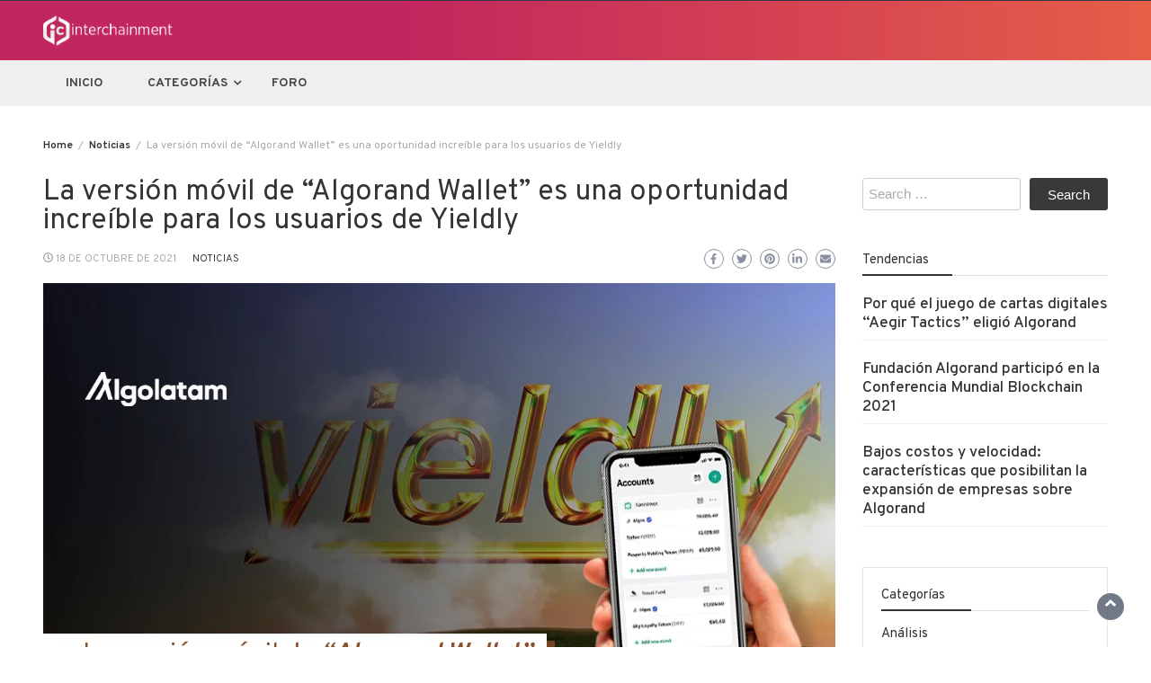

--- FILE ---
content_type: text/html; charset=UTF-8
request_url: https://www.interchainment.com/algorand-wallet-yieldly/
body_size: 25651
content:
<!DOCTYPE html>
<html lang="es" prefix="og: https://ogp.me/ns#">
<head>
	<meta charset="UTF-8"><link rel="preconnect" href="https://fonts.gstatic.com/" crossorigin />
	<meta name="viewport" content="width=device-width, initial-scale=1">
	<link rel="profile" href="http://gmpg.org/xfn/11">
			<link rel="pingback" href="https://www.interchainment.com/xmlrpc.php">
		
<!-- Optimización para motores de búsqueda de Rank Math -  https://rankmath.com/ -->
<title>Algorand Wallet es fantastica para los usuarios de Yieldly</title>
<meta name="description" content="Ahora puede disfrutar de la firma de transacciones móviles con las dApps de Yieldly, gracias a la última versión de Algorand Wallet que integra WalletConnect"/>
<meta name="robots" content="follow, index, max-snippet:-1, max-video-preview:-1, max-image-preview:large"/>
<link rel="canonical" href="https://www.interchainment.com/algorand-wallet-yieldly/" />
<meta property="og:locale" content="es_ES" />
<meta property="og:type" content="article" />
<meta property="og:title" content="Algorand Wallet es fantastica para los usuarios de Yieldly" />
<meta property="og:description" content="Ahora puede disfrutar de la firma de transacciones móviles con las dApps de Yieldly, gracias a la última versión de Algorand Wallet que integra WalletConnect" />
<meta property="og:url" content="https://www.interchainment.com/algorand-wallet-yieldly/" />
<meta property="og:site_name" content="Interchainment" />
<meta property="article:section" content="Noticias" />
<meta property="og:updated_time" content="2021-10-19T03:26:06-03:00" />
<meta property="og:image" content="https://www.interchainment.com/wp-content/uploads/2021/10/ID-241.jpg" />
<meta property="og:image:secure_url" content="https://www.interchainment.com/wp-content/uploads/2021/10/ID-241.jpg" />
<meta property="og:image:width" content="881" />
<meta property="og:image:height" content="587" />
<meta property="og:image:alt" content="algorand" />
<meta property="og:image:type" content="image/jpeg" />
<meta property="article:published_time" content="2021-10-18T20:54:40-03:00" />
<meta property="article:modified_time" content="2021-10-19T03:26:06-03:00" />
<meta name="twitter:card" content="summary_large_image" />
<meta name="twitter:title" content="Algorand Wallet es fantastica para los usuarios de Yieldly" />
<meta name="twitter:description" content="Ahora puede disfrutar de la firma de transacciones móviles con las dApps de Yieldly, gracias a la última versión de Algorand Wallet que integra WalletConnect" />
<meta name="twitter:image" content="https://www.interchainment.com/wp-content/uploads/2021/10/ID-241.jpg" />
<meta name="twitter:label1" content="Escrito por" />
<meta name="twitter:data1" content="Interchainment" />
<meta name="twitter:label2" content="Tiempo de lectura" />
<meta name="twitter:data2" content="1 minuto" />
<script type="application/ld+json" class="rank-math-schema">{"@context":"https://schema.org","@graph":[{"@type":["Organization","Person"],"@id":"https://www.interchainment.com/#person","name":"AlgoLatam","url":"https://www.algolatam.com","logo":{"@type":"ImageObject","@id":"https://www.interchainment.com/#logo","url":"https://www.interchainment.com/wp-content/uploads/2023/03/icm-v2-150x90.png","contentUrl":"https://www.interchainment.com/wp-content/uploads/2023/03/icm-v2-150x90.png","caption":"AlgoLatam","inLanguage":"es"},"image":{"@id":"https://www.interchainment.com/#logo"}},{"@type":"WebSite","@id":"https://www.interchainment.com/#website","url":"https://www.interchainment.com","name":"AlgoLatam","publisher":{"@id":"https://www.interchainment.com/#person"},"inLanguage":"es"},{"@type":"ImageObject","@id":"https://www.interchainment.com/wp-content/uploads/2021/10/ID-241.jpg","url":"https://www.interchainment.com/wp-content/uploads/2021/10/ID-241.jpg","width":"881","height":"587","inLanguage":"es"},{"@type":"WebPage","@id":"https://www.interchainment.com/algorand-wallet-yieldly/#webpage","url":"https://www.interchainment.com/algorand-wallet-yieldly/","name":"Algorand Wallet es fantastica para los usuarios de Yieldly","datePublished":"2021-10-18T20:54:40-03:00","dateModified":"2021-10-19T03:26:06-03:00","isPartOf":{"@id":"https://www.interchainment.com/#website"},"primaryImageOfPage":{"@id":"https://www.interchainment.com/wp-content/uploads/2021/10/ID-241.jpg"},"inLanguage":"es"},{"@type":"Person","@id":"https://www.interchainment.com/author/juan/","name":"Interchainment","url":"https://www.interchainment.com/author/juan/","image":{"@type":"ImageObject","@id":"https://www.interchainment.com/wp-content/litespeed/avatar/3f1bf07c88a2bfc0d24adbef78a59e0a.jpg?ver=1769455711","url":"https://www.interchainment.com/wp-content/litespeed/avatar/3f1bf07c88a2bfc0d24adbef78a59e0a.jpg?ver=1769455711","caption":"Interchainment","inLanguage":"es"},"sameAs":["http://algolatam.com"]},{"@type":"BlogPosting","headline":"Algorand Wallet es fantastica para los usuarios de Yieldly","keywords":"algorand","datePublished":"2021-10-18T20:54:40-03:00","dateModified":"2021-10-19T03:26:06-03:00","articleSection":"Noticias","author":{"@id":"https://www.interchainment.com/author/juan/","name":"Interchainment"},"publisher":{"@id":"https://www.interchainment.com/#person"},"description":"Ahora puede disfrutar de la firma de transacciones m\u00f3viles con las dApps de Yieldly, gracias a la \u00faltima versi\u00f3n de Algorand Wallet que integra WalletConnect","name":"Algorand Wallet es fantastica para los usuarios de Yieldly","@id":"https://www.interchainment.com/algorand-wallet-yieldly/#richSnippet","isPartOf":{"@id":"https://www.interchainment.com/algorand-wallet-yieldly/#webpage"},"image":{"@id":"https://www.interchainment.com/wp-content/uploads/2021/10/ID-241.jpg"},"inLanguage":"es","mainEntityOfPage":{"@id":"https://www.interchainment.com/algorand-wallet-yieldly/#webpage"}}]}</script>
<!-- /Plugin Rank Math WordPress SEO -->

<link rel='dns-prefetch' href='//fonts.googleapis.com' />
<link rel="alternate" type="application/rss+xml" title="Interchainment &raquo; Feed" href="https://www.interchainment.com/feed/" />
<link rel="alternate" type="application/rss+xml" title="Interchainment &raquo; Feed de los comentarios" href="https://www.interchainment.com/comments/feed/" />
<link rel="alternate" type="application/rss+xml" title="Interchainment &raquo; Comentario La versión móvil de “Algorand Wallet” es una oportunidad increíble para los usuarios de Yieldly del feed" href="https://www.interchainment.com/algorand-wallet-yieldly/feed/" />
<link rel="alternate" title="oEmbed (JSON)" type="application/json+oembed" href="https://www.interchainment.com/wp-json/oembed/1.0/embed?url=https%3A%2F%2Fwww.interchainment.com%2Falgorand-wallet-yieldly%2F" />
<link rel="alternate" title="oEmbed (XML)" type="text/xml+oembed" href="https://www.interchainment.com/wp-json/oembed/1.0/embed?url=https%3A%2F%2Fwww.interchainment.com%2Falgorand-wallet-yieldly%2F&#038;format=xml" />
<style id='wp-img-auto-sizes-contain-inline-css' type='text/css'>
img:is([sizes=auto i],[sizes^="auto," i]){contain-intrinsic-size:3000px 1500px}
/*# sourceURL=wp-img-auto-sizes-contain-inline-css */
</style>
<script>WebFontConfig={google:{families:["Overpass:200,300,400,500,600,700,800,900","Overpass:200,300,400,500,600,700,800,900","Muli:200,300,400,500,600,700,800,900","Overpass:200,300,400,500,600,700,800,900","Overlock:200,300,400,500,600,700,800,900","Overpass:200,300,400,500,600,700,800,900","Overlock:200,300,400,500,600,700,800,900","Overpass:200,300,400,500,600,700,800,900","Overpass:200,300,400,500,600,700,800,900","Overpass:200,300,400,500,600,700,800,900&display=swap"]}};if ( typeof WebFont === "object" && typeof WebFont.load === "function" ) { WebFont.load( WebFontConfig ); }</script><script data-optimized="1" src="https://www.interchainment.com/wp-content/plugins/litespeed-cache/assets/js/webfontloader.min.js"></script>
<link rel='stylesheet' id='wp-block-library-css' href='https://www.interchainment.com/wp-includes/css/dist/block-library/style.min.css?ver=6.9' type='text/css' media='all' />
<style id='wp-block-library-theme-inline-css' type='text/css'>
.wp-block-audio :where(figcaption){color:#555;font-size:13px;text-align:center}.is-dark-theme .wp-block-audio :where(figcaption){color:#ffffffa6}.wp-block-audio{margin:0 0 1em}.wp-block-code{border:1px solid #ccc;border-radius:4px;font-family:Menlo,Consolas,monaco,monospace;padding:.8em 1em}.wp-block-embed :where(figcaption){color:#555;font-size:13px;text-align:center}.is-dark-theme .wp-block-embed :where(figcaption){color:#ffffffa6}.wp-block-embed{margin:0 0 1em}.blocks-gallery-caption{color:#555;font-size:13px;text-align:center}.is-dark-theme .blocks-gallery-caption{color:#ffffffa6}:root :where(.wp-block-image figcaption){color:#555;font-size:13px;text-align:center}.is-dark-theme :root :where(.wp-block-image figcaption){color:#ffffffa6}.wp-block-image{margin:0 0 1em}.wp-block-pullquote{border-bottom:4px solid;border-top:4px solid;color:currentColor;margin-bottom:1.75em}.wp-block-pullquote :where(cite),.wp-block-pullquote :where(footer),.wp-block-pullquote__citation{color:currentColor;font-size:.8125em;font-style:normal;text-transform:uppercase}.wp-block-quote{border-left:.25em solid;margin:0 0 1.75em;padding-left:1em}.wp-block-quote cite,.wp-block-quote footer{color:currentColor;font-size:.8125em;font-style:normal;position:relative}.wp-block-quote:where(.has-text-align-right){border-left:none;border-right:.25em solid;padding-left:0;padding-right:1em}.wp-block-quote:where(.has-text-align-center){border:none;padding-left:0}.wp-block-quote.is-large,.wp-block-quote.is-style-large,.wp-block-quote:where(.is-style-plain){border:none}.wp-block-search .wp-block-search__label{font-weight:700}.wp-block-search__button{border:1px solid #ccc;padding:.375em .625em}:where(.wp-block-group.has-background){padding:1.25em 2.375em}.wp-block-separator.has-css-opacity{opacity:.4}.wp-block-separator{border:none;border-bottom:2px solid;margin-left:auto;margin-right:auto}.wp-block-separator.has-alpha-channel-opacity{opacity:1}.wp-block-separator:not(.is-style-wide):not(.is-style-dots){width:100px}.wp-block-separator.has-background:not(.is-style-dots){border-bottom:none;height:1px}.wp-block-separator.has-background:not(.is-style-wide):not(.is-style-dots){height:2px}.wp-block-table{margin:0 0 1em}.wp-block-table td,.wp-block-table th{word-break:normal}.wp-block-table :where(figcaption){color:#555;font-size:13px;text-align:center}.is-dark-theme .wp-block-table :where(figcaption){color:#ffffffa6}.wp-block-video :where(figcaption){color:#555;font-size:13px;text-align:center}.is-dark-theme .wp-block-video :where(figcaption){color:#ffffffa6}.wp-block-video{margin:0 0 1em}:root :where(.wp-block-template-part.has-background){margin-bottom:0;margin-top:0;padding:1.25em 2.375em}
/*# sourceURL=/wp-includes/css/dist/block-library/theme.min.css */
</style>
<style id='classic-theme-styles-inline-css' type='text/css'>
/*! This file is auto-generated */
.wp-block-button__link{color:#fff;background-color:#32373c;border-radius:9999px;box-shadow:none;text-decoration:none;padding:calc(.667em + 2px) calc(1.333em + 2px);font-size:1.125em}.wp-block-file__button{background:#32373c;color:#fff;text-decoration:none}
/*# sourceURL=/wp-includes/css/classic-themes.min.css */
</style>
<style id='global-styles-inline-css' type='text/css'>
:root{--wp--preset--aspect-ratio--square: 1;--wp--preset--aspect-ratio--4-3: 4/3;--wp--preset--aspect-ratio--3-4: 3/4;--wp--preset--aspect-ratio--3-2: 3/2;--wp--preset--aspect-ratio--2-3: 2/3;--wp--preset--aspect-ratio--16-9: 16/9;--wp--preset--aspect-ratio--9-16: 9/16;--wp--preset--color--black: #000000;--wp--preset--color--cyan-bluish-gray: #abb8c3;--wp--preset--color--white: #ffffff;--wp--preset--color--pale-pink: #f78da7;--wp--preset--color--vivid-red: #cf2e2e;--wp--preset--color--luminous-vivid-orange: #ff6900;--wp--preset--color--luminous-vivid-amber: #fcb900;--wp--preset--color--light-green-cyan: #7bdcb5;--wp--preset--color--vivid-green-cyan: #00d084;--wp--preset--color--pale-cyan-blue: #8ed1fc;--wp--preset--color--vivid-cyan-blue: #0693e3;--wp--preset--color--vivid-purple: #9b51e0;--wp--preset--gradient--vivid-cyan-blue-to-vivid-purple: linear-gradient(135deg,rgb(6,147,227) 0%,rgb(155,81,224) 100%);--wp--preset--gradient--light-green-cyan-to-vivid-green-cyan: linear-gradient(135deg,rgb(122,220,180) 0%,rgb(0,208,130) 100%);--wp--preset--gradient--luminous-vivid-amber-to-luminous-vivid-orange: linear-gradient(135deg,rgb(252,185,0) 0%,rgb(255,105,0) 100%);--wp--preset--gradient--luminous-vivid-orange-to-vivid-red: linear-gradient(135deg,rgb(255,105,0) 0%,rgb(207,46,46) 100%);--wp--preset--gradient--very-light-gray-to-cyan-bluish-gray: linear-gradient(135deg,rgb(238,238,238) 0%,rgb(169,184,195) 100%);--wp--preset--gradient--cool-to-warm-spectrum: linear-gradient(135deg,rgb(74,234,220) 0%,rgb(151,120,209) 20%,rgb(207,42,186) 40%,rgb(238,44,130) 60%,rgb(251,105,98) 80%,rgb(254,248,76) 100%);--wp--preset--gradient--blush-light-purple: linear-gradient(135deg,rgb(255,206,236) 0%,rgb(152,150,240) 100%);--wp--preset--gradient--blush-bordeaux: linear-gradient(135deg,rgb(254,205,165) 0%,rgb(254,45,45) 50%,rgb(107,0,62) 100%);--wp--preset--gradient--luminous-dusk: linear-gradient(135deg,rgb(255,203,112) 0%,rgb(199,81,192) 50%,rgb(65,88,208) 100%);--wp--preset--gradient--pale-ocean: linear-gradient(135deg,rgb(255,245,203) 0%,rgb(182,227,212) 50%,rgb(51,167,181) 100%);--wp--preset--gradient--electric-grass: linear-gradient(135deg,rgb(202,248,128) 0%,rgb(113,206,126) 100%);--wp--preset--gradient--midnight: linear-gradient(135deg,rgb(2,3,129) 0%,rgb(40,116,252) 100%);--wp--preset--font-size--small: 13px;--wp--preset--font-size--medium: 20px;--wp--preset--font-size--large: 36px;--wp--preset--font-size--x-large: 42px;--wp--preset--spacing--20: 0.44rem;--wp--preset--spacing--30: 0.67rem;--wp--preset--spacing--40: 1rem;--wp--preset--spacing--50: 1.5rem;--wp--preset--spacing--60: 2.25rem;--wp--preset--spacing--70: 3.38rem;--wp--preset--spacing--80: 5.06rem;--wp--preset--shadow--natural: 6px 6px 9px rgba(0, 0, 0, 0.2);--wp--preset--shadow--deep: 12px 12px 50px rgba(0, 0, 0, 0.4);--wp--preset--shadow--sharp: 6px 6px 0px rgba(0, 0, 0, 0.2);--wp--preset--shadow--outlined: 6px 6px 0px -3px rgb(255, 255, 255), 6px 6px rgb(0, 0, 0);--wp--preset--shadow--crisp: 6px 6px 0px rgb(0, 0, 0);}:where(.is-layout-flex){gap: 0.5em;}:where(.is-layout-grid){gap: 0.5em;}body .is-layout-flex{display: flex;}.is-layout-flex{flex-wrap: wrap;align-items: center;}.is-layout-flex > :is(*, div){margin: 0;}body .is-layout-grid{display: grid;}.is-layout-grid > :is(*, div){margin: 0;}:where(.wp-block-columns.is-layout-flex){gap: 2em;}:where(.wp-block-columns.is-layout-grid){gap: 2em;}:where(.wp-block-post-template.is-layout-flex){gap: 1.25em;}:where(.wp-block-post-template.is-layout-grid){gap: 1.25em;}.has-black-color{color: var(--wp--preset--color--black) !important;}.has-cyan-bluish-gray-color{color: var(--wp--preset--color--cyan-bluish-gray) !important;}.has-white-color{color: var(--wp--preset--color--white) !important;}.has-pale-pink-color{color: var(--wp--preset--color--pale-pink) !important;}.has-vivid-red-color{color: var(--wp--preset--color--vivid-red) !important;}.has-luminous-vivid-orange-color{color: var(--wp--preset--color--luminous-vivid-orange) !important;}.has-luminous-vivid-amber-color{color: var(--wp--preset--color--luminous-vivid-amber) !important;}.has-light-green-cyan-color{color: var(--wp--preset--color--light-green-cyan) !important;}.has-vivid-green-cyan-color{color: var(--wp--preset--color--vivid-green-cyan) !important;}.has-pale-cyan-blue-color{color: var(--wp--preset--color--pale-cyan-blue) !important;}.has-vivid-cyan-blue-color{color: var(--wp--preset--color--vivid-cyan-blue) !important;}.has-vivid-purple-color{color: var(--wp--preset--color--vivid-purple) !important;}.has-black-background-color{background-color: var(--wp--preset--color--black) !important;}.has-cyan-bluish-gray-background-color{background-color: var(--wp--preset--color--cyan-bluish-gray) !important;}.has-white-background-color{background-color: var(--wp--preset--color--white) !important;}.has-pale-pink-background-color{background-color: var(--wp--preset--color--pale-pink) !important;}.has-vivid-red-background-color{background-color: var(--wp--preset--color--vivid-red) !important;}.has-luminous-vivid-orange-background-color{background-color: var(--wp--preset--color--luminous-vivid-orange) !important;}.has-luminous-vivid-amber-background-color{background-color: var(--wp--preset--color--luminous-vivid-amber) !important;}.has-light-green-cyan-background-color{background-color: var(--wp--preset--color--light-green-cyan) !important;}.has-vivid-green-cyan-background-color{background-color: var(--wp--preset--color--vivid-green-cyan) !important;}.has-pale-cyan-blue-background-color{background-color: var(--wp--preset--color--pale-cyan-blue) !important;}.has-vivid-cyan-blue-background-color{background-color: var(--wp--preset--color--vivid-cyan-blue) !important;}.has-vivid-purple-background-color{background-color: var(--wp--preset--color--vivid-purple) !important;}.has-black-border-color{border-color: var(--wp--preset--color--black) !important;}.has-cyan-bluish-gray-border-color{border-color: var(--wp--preset--color--cyan-bluish-gray) !important;}.has-white-border-color{border-color: var(--wp--preset--color--white) !important;}.has-pale-pink-border-color{border-color: var(--wp--preset--color--pale-pink) !important;}.has-vivid-red-border-color{border-color: var(--wp--preset--color--vivid-red) !important;}.has-luminous-vivid-orange-border-color{border-color: var(--wp--preset--color--luminous-vivid-orange) !important;}.has-luminous-vivid-amber-border-color{border-color: var(--wp--preset--color--luminous-vivid-amber) !important;}.has-light-green-cyan-border-color{border-color: var(--wp--preset--color--light-green-cyan) !important;}.has-vivid-green-cyan-border-color{border-color: var(--wp--preset--color--vivid-green-cyan) !important;}.has-pale-cyan-blue-border-color{border-color: var(--wp--preset--color--pale-cyan-blue) !important;}.has-vivid-cyan-blue-border-color{border-color: var(--wp--preset--color--vivid-cyan-blue) !important;}.has-vivid-purple-border-color{border-color: var(--wp--preset--color--vivid-purple) !important;}.has-vivid-cyan-blue-to-vivid-purple-gradient-background{background: var(--wp--preset--gradient--vivid-cyan-blue-to-vivid-purple) !important;}.has-light-green-cyan-to-vivid-green-cyan-gradient-background{background: var(--wp--preset--gradient--light-green-cyan-to-vivid-green-cyan) !important;}.has-luminous-vivid-amber-to-luminous-vivid-orange-gradient-background{background: var(--wp--preset--gradient--luminous-vivid-amber-to-luminous-vivid-orange) !important;}.has-luminous-vivid-orange-to-vivid-red-gradient-background{background: var(--wp--preset--gradient--luminous-vivid-orange-to-vivid-red) !important;}.has-very-light-gray-to-cyan-bluish-gray-gradient-background{background: var(--wp--preset--gradient--very-light-gray-to-cyan-bluish-gray) !important;}.has-cool-to-warm-spectrum-gradient-background{background: var(--wp--preset--gradient--cool-to-warm-spectrum) !important;}.has-blush-light-purple-gradient-background{background: var(--wp--preset--gradient--blush-light-purple) !important;}.has-blush-bordeaux-gradient-background{background: var(--wp--preset--gradient--blush-bordeaux) !important;}.has-luminous-dusk-gradient-background{background: var(--wp--preset--gradient--luminous-dusk) !important;}.has-pale-ocean-gradient-background{background: var(--wp--preset--gradient--pale-ocean) !important;}.has-electric-grass-gradient-background{background: var(--wp--preset--gradient--electric-grass) !important;}.has-midnight-gradient-background{background: var(--wp--preset--gradient--midnight) !important;}.has-small-font-size{font-size: var(--wp--preset--font-size--small) !important;}.has-medium-font-size{font-size: var(--wp--preset--font-size--medium) !important;}.has-large-font-size{font-size: var(--wp--preset--font-size--large) !important;}.has-x-large-font-size{font-size: var(--wp--preset--font-size--x-large) !important;}
:where(.wp-block-post-template.is-layout-flex){gap: 1.25em;}:where(.wp-block-post-template.is-layout-grid){gap: 1.25em;}
:where(.wp-block-term-template.is-layout-flex){gap: 1.25em;}:where(.wp-block-term-template.is-layout-grid){gap: 1.25em;}
:where(.wp-block-columns.is-layout-flex){gap: 2em;}:where(.wp-block-columns.is-layout-grid){gap: 2em;}
:root :where(.wp-block-pullquote){font-size: 1.5em;line-height: 1.6;}
/*# sourceURL=global-styles-inline-css */
</style>
<link rel='stylesheet' id='font-awesome-css' href='https://www.interchainment.com/wp-content/plugins/elementor/assets/lib/font-awesome/css/font-awesome.min.css?ver=4.7.0' type='text/css' media='all' />
<link rel='stylesheet' id='blog-sidebar-widget-css' href='https://www.interchainment.com/wp-content/plugins/blog-sidebar-widget/public/css/blog-sidebar-widget-public.min.css?ver=1.0.5' type='text/css' media='all' />
<link rel='stylesheet' id='bootstrap-css' href='https://www.interchainment.com/wp-content/themes/wp-magazine/css/bootstrap.min.css?ver=3.3.6' type='text/css' media='all' />
<link rel='stylesheet' id='owl-css' href='https://www.interchainment.com/wp-content/themes/wp-magazine/css/owl.carousel.min.css?ver=2.2.1' type='text/css' media='all' />

<link rel='stylesheet' id='wp-magazine-style-css' href='https://www.interchainment.com/wp-content/themes/wp-magazine/style.css?ver=6.9' type='text/css' media='all' />
<style id='wp-magazine-style-inline-css' type='text/css'>
.detail-content h1{ font:500 32px/1em Overpass; }h1{ color:#333; }.detail-content h2{ font:400 28px/1em Overpass Mono; }h2{ color:#333; }.detail-content h3{ font:300 24px/1em Overpass Mono; }h3{ color:#333; }.detail-content h4{ font:200 21px/1em Overpass Mono; }h4{ color:#333; }.detail-content h5{ font:150 15px/1em Overpass Mono; }h5{ color:#333; }.detail-content h6{ font:100 12px/1em Overlock; }h6{ color:#333; }.featured-layout span.category.analisis a{ background-color: #26a69a; }.category-layout span.category.analisis a{ color: #26a69a; }.featured-layout span.category.casos-de-uso a{ background-color: #0277bd; }.category-layout span.category.casos-de-uso a{ color: #0277bd; }.featured-layout span.category.contratos-inteligentes a{ background-color: #880e4f; }.category-layout span.category.contratos-inteligentes a{ color: #880e4f; }.featured-layout span.category.defi a{ background-color: #f9a825; }.category-layout span.category.defi a{ color: #f9a825; }.featured-layout span.category.destacado a{ background-color: #e53935; }.category-layout span.category.destacado a{ color: #e53935; }.featured-layout span.category.english-articles a{ background-color: #aa00ff; }.category-layout span.category.english-articles a{ color: #aa00ff; }.featured-layout span.category.herramientas a{ background-color: #795548; }.category-layout span.category.herramientas a{ color: #795548; }.featured-layout span.category.noticias a{ background-color: #ab47bc; }.category-layout span.category.noticias a{ color: #ab47bc; }.featured-layout span.category.protocolo a{ background-color: #616161; }.category-layout span.category.protocolo a{ color: #616161; }.featured-layout span.category.recursos-dev a{ background-color: #304ffe; }.category-layout span.category.recursos-dev a{ color: #304ffe; }.featured-layout span.category.tutoriales a{ background-color: #333; }.category-layout span.category.tutoriales a{ color: #333; }



                :root {
                        --primary-color: #393939;
                        --secondary-color: #50596c;
                        --dark-color: #333;
                        --white-color: #fff;
                }


                body{ font: 400 15px/22px Overpass; color: #333; }
                body{ background-color: #fff; }

                article{ font: 300 18px/20px Overpass; color: #333; }

                div.container{ max-width: 1214px; }

                .featured-layout .news-snippet{border-radius: 7px;min-height:250px;}
                .news-snippet .featured-image img,.headline-wrapper .owl-carousel .owl-item img,.news-carousel-wrapper .owl-carousel .owl-item img,.news-snippet img,.category-blog-view-1 .category-blog-items:first-child,.banner-news-list img,.slider-banner-3 .banner-news-caption, .slider-banner-1 .banner-news-caption{border-radius: 7px;}



                header .logo img{ height: 36px; }
                .site-title a{ font-size: 18px; font-family: Muli; color: #fff;}
                header .logo .site-description{color: #fff;}
                .date-time{color: #fff;}

                .main-navigation{text-transform: none;}


                section.top-bar{padding: 15px 0;}

                section.top-bar:before {background: #ffffff; opacity: 0;}


                .category-news-title{ font-size: 14px; font-family: Overpass; line-height: 13px; font-weight: 500;}
                .category-news-title a{color: #999;}

                .featured-news-title{ font-size: 20px; font-family: Overpass; line-height: 18px; font-weight: 600;}
                .featured-news-title a{color: #fff;}


                .news-carousel-wrapper{ background: #ecfbff; }

                .home-pages{ background: #ecfbff; }

                .cta-block-wrapper{ background: #e3f3f0; }

                .blog-news-title{ font-size: 18px; font-family: Overlock; line-height: 22px; font-weight: 400;}
                .blog-news-title a{color: #7f0264;}

                .slider-news-title{ font-size: 14px; font-family: Overpass; line-height: 13px; font-weight: 500;}
                .slider-news-title a{color: #1e73be;}

                .headline-news-title{ font-size: 14px; font-family: Overpass; line-height: 16px; font-weight: 500;}
                .headline-news-title a{color: #7f0264;}
                .headline-ticker-wrapper .headline-heading{background-color: #50596c;}


                
               



                #primary-menu li a {color: #494949;}
                header .main-nav{background-color: #efefef;}
                .main-navigation ul ul.sub-menu{background-color: #efefef;}
                .main-navigation .nav-menu{background-color: #efefef;}
                #primary-menu li a{ font-size: 14px; font-family: Overpass; font-weight: 700;}
                footer.main{background-color: #ececec;}


                header .top-info.pri-bg-color{background-color: #353844;}

                


                

               
        
/*# sourceURL=wp-magazine-style-inline-css */
</style>
<link rel='stylesheet' id='wp-magazine-layout-css' href='https://www.interchainment.com/wp-content/themes/wp-magazine/css/layout.min.css?ver=6.9' type='text/css' media='all' />
<style id='wp-magazine-layout-inline-css' type='text/css'>
.detail-content h1{ font:500 32px/1em Overpass; }h1{ color:#333; }.detail-content h2{ font:400 28px/1em Overpass Mono; }h2{ color:#333; }.detail-content h3{ font:300 24px/1em Overpass Mono; }h3{ color:#333; }.detail-content h4{ font:200 21px/1em Overpass Mono; }h4{ color:#333; }.detail-content h5{ font:150 15px/1em Overpass Mono; }h5{ color:#333; }.detail-content h6{ font:100 12px/1em Overlock; }h6{ color:#333; }.featured-layout span.category.analisis a{ background-color: #26a69a; }.category-layout span.category.analisis a{ color: #26a69a; }.featured-layout span.category.casos-de-uso a{ background-color: #0277bd; }.category-layout span.category.casos-de-uso a{ color: #0277bd; }.featured-layout span.category.contratos-inteligentes a{ background-color: #880e4f; }.category-layout span.category.contratos-inteligentes a{ color: #880e4f; }.featured-layout span.category.defi a{ background-color: #f9a825; }.category-layout span.category.defi a{ color: #f9a825; }.featured-layout span.category.destacado a{ background-color: #e53935; }.category-layout span.category.destacado a{ color: #e53935; }.featured-layout span.category.english-articles a{ background-color: #aa00ff; }.category-layout span.category.english-articles a{ color: #aa00ff; }.featured-layout span.category.herramientas a{ background-color: #795548; }.category-layout span.category.herramientas a{ color: #795548; }.featured-layout span.category.noticias a{ background-color: #ab47bc; }.category-layout span.category.noticias a{ color: #ab47bc; }.featured-layout span.category.protocolo a{ background-color: #616161; }.category-layout span.category.protocolo a{ color: #616161; }.featured-layout span.category.recursos-dev a{ background-color: #304ffe; }.category-layout span.category.recursos-dev a{ color: #304ffe; }.featured-layout span.category.tutoriales a{ background-color: #333; }.category-layout span.category.tutoriales a{ color: #333; }



                :root {
                        --primary-color: #393939;
                        --secondary-color: #50596c;
                        --dark-color: #333;
                        --white-color: #fff;
                }


                body{ font: 400 15px/22px Overpass; color: #333; }
                body{ background-color: #fff; }

                article{ font: 300 18px/20px Overpass; color: #333; }

                div.container{ max-width: 1214px; }

                .featured-layout .news-snippet{border-radius: 7px;min-height:250px;}
                .news-snippet .featured-image img,.headline-wrapper .owl-carousel .owl-item img,.news-carousel-wrapper .owl-carousel .owl-item img,.news-snippet img,.category-blog-view-1 .category-blog-items:first-child,.banner-news-list img,.slider-banner-3 .banner-news-caption, .slider-banner-1 .banner-news-caption{border-radius: 7px;}



                header .logo img{ height: 36px; }
                .site-title a{ font-size: 18px; font-family: Muli; color: #fff;}
                header .logo .site-description{color: #fff;}
                .date-time{color: #fff;}

                .main-navigation{text-transform: none;}


                section.top-bar{padding: 15px 0;}

                section.top-bar:before {background: #ffffff; opacity: 0;}


                .category-news-title{ font-size: 14px; font-family: Overpass; line-height: 13px; font-weight: 500;}
                .category-news-title a{color: #999;}

                .featured-news-title{ font-size: 20px; font-family: Overpass; line-height: 18px; font-weight: 600;}
                .featured-news-title a{color: #fff;}


                .news-carousel-wrapper{ background: #ecfbff; }

                .home-pages{ background: #ecfbff; }

                .cta-block-wrapper{ background: #e3f3f0; }

                .blog-news-title{ font-size: 18px; font-family: Overlock; line-height: 22px; font-weight: 400;}
                .blog-news-title a{color: #7f0264;}

                .slider-news-title{ font-size: 14px; font-family: Overpass; line-height: 13px; font-weight: 500;}
                .slider-news-title a{color: #1e73be;}

                .headline-news-title{ font-size: 14px; font-family: Overpass; line-height: 16px; font-weight: 500;}
                .headline-news-title a{color: #7f0264;}
                .headline-ticker-wrapper .headline-heading{background-color: #50596c;}


                
               



                #primary-menu li a {color: #494949;}
                header .main-nav{background-color: #efefef;}
                .main-navigation ul ul.sub-menu{background-color: #efefef;}
                .main-navigation .nav-menu{background-color: #efefef;}
                #primary-menu li a{ font-size: 14px; font-family: Overpass; font-weight: 700;}
                footer.main{background-color: #ececec;}


                header .top-info.pri-bg-color{background-color: #353844;}

                


                

               
        
/*# sourceURL=wp-magazine-layout-inline-css */
</style>
<script type="text/javascript" src="https://www.interchainment.com/wp-includes/js/jquery/jquery.min.js?ver=3.7.1" id="jquery-core-js"></script>
<script type="text/javascript" src="https://www.interchainment.com/wp-includes/js/jquery/jquery-migrate.min.js?ver=3.4.1" id="jquery-migrate-js"></script>
<script type="text/javascript" id="wp_magazine_loadmore-js-extra">
/* <![CDATA[ */
var wp_magazine_loadmore_params = {"ajaxurl":"https://www.interchainment.com/wp-admin/admin-ajax.php","current_page":"1","max_page":"101","cat":"0"};
//# sourceURL=wp_magazine_loadmore-js-extra
/* ]]> */
</script>
<script type="text/javascript" src="https://www.interchainment.com/wp-content/themes/wp-magazine/js/loadmore.min.js?ver=6.9" id="wp_magazine_loadmore-js"></script>
<link rel="https://api.w.org/" href="https://www.interchainment.com/wp-json/" /><link rel="alternate" title="JSON" type="application/json" href="https://www.interchainment.com/wp-json/wp/v2/posts/3010" /><link rel="EditURI" type="application/rsd+xml" title="RSD" href="https://www.interchainment.com/xmlrpc.php?rsd" />
<meta name="generator" content="WordPress 6.9" />
<link rel='shortlink' href='https://www.interchainment.com/?p=3010' />

		<!-- GA Google Analytics @ https://m0n.co/ga -->
		<script async src="https://www.googletagmanager.com/gtag/js?id=G-EBGFFMVB3E"></script>
		<script>
			window.dataLayer = window.dataLayer || [];
			function gtag(){dataLayer.push(arguments);}
			gtag('js', new Date());
			gtag('config', 'G-EBGFFMVB3E');
		</script>

	<meta name="generator" content="Elementor 3.34.4; features: additional_custom_breakpoints; settings: css_print_method-external, google_font-enabled, font_display-auto">
			<style>
				.e-con.e-parent:nth-of-type(n+4):not(.e-lazyloaded):not(.e-no-lazyload),
				.e-con.e-parent:nth-of-type(n+4):not(.e-lazyloaded):not(.e-no-lazyload) * {
					background-image: none !important;
				}
				@media screen and (max-height: 1024px) {
					.e-con.e-parent:nth-of-type(n+3):not(.e-lazyloaded):not(.e-no-lazyload),
					.e-con.e-parent:nth-of-type(n+3):not(.e-lazyloaded):not(.e-no-lazyload) * {
						background-image: none !important;
					}
				}
				@media screen and (max-height: 640px) {
					.e-con.e-parent:nth-of-type(n+2):not(.e-lazyloaded):not(.e-no-lazyload),
					.e-con.e-parent:nth-of-type(n+2):not(.e-lazyloaded):not(.e-no-lazyload) * {
						background-image: none !important;
					}
				}
			</style>
			<link rel="icon" href="https://www.interchainment.com/wp-content/uploads/2023/03/cropped-inter_favicon-32x32.jpg" sizes="32x32" />
<link rel="icon" href="https://www.interchainment.com/wp-content/uploads/2023/03/cropped-inter_favicon-192x192.jpg" sizes="192x192" />
<link rel="apple-touch-icon" href="https://www.interchainment.com/wp-content/uploads/2023/03/cropped-inter_favicon-180x180.jpg" />
<meta name="msapplication-TileImage" content="https://www.interchainment.com/wp-content/uploads/2023/03/cropped-inter_favicon-270x270.jpg" />
		<style type="text/css" id="wp-custom-css">
			/*Color Buscador TOP*/

header .search-submit, .widget .profile-link, .woocommerce #respond input#submit.alt, .woocommerce a.button.alt, .woocommerce button.button.alt, .woocommerce input.button.alt, .woocommerce #respond input#submit, .woocommerce a.button, .woocommerce button.button, .woocommerce input.button, form#wte_enquiry_contact_form input#enquiry_submit_button, #blossomthemes-email-newsletter-626 input.subscribe-submit-626, .jetpack_subscription_widget, .widget_search .search-submit, .widget-instagram .owl-carousel .owl-nav .owl-prev, .widget-instagram .owl-carousel .owl-nav .owl-next, .widget_search input.search-submit {
    background-color: #F07A35;
}

/*Background Gradient Post Main*/

/*.featured-news-title {
    background-color: black;
}

.category-news-title, .blog-news-title, .featured-news-title {
    margin: 0% -4% 3% -4%;
    padding: 3%;
}*/

.featured-layout .news-snippet .summary {
background: linear-gradient(to bottom, #000, #545454);
opacity:0.90;
}

/*Menu*/

#primary-menu li a {

    text-transform: uppercase;
}

/*Header Gradient*/
section.top-bar {
    position: relative;
    background: linear-gradient(90deg, rgb(194, 38, 94) 35%, rgba(230,92,69,0.9864320728291317) 100%);
}

/*Tamaños H1, H2, H3...*/

.detail-content h1 {
    font: 400 32px/1em Overpass;
}

.detail-content h2 {
    font: 400 28px/1em Overpass;
}

.detail-content h3 {
    font: 300 24px/1em Overpass;
}

.detail-content h4 {
    font: 200 21px/1em Overpass;
}

.detail-content h5 {
    font: 100 19px/1em Overpass;
}

/*Menu Responsive*/

#nav-icon {
    color: #262620 !important;
}

/*Botón Buscar*/
.search-submit {
	background-color: #393939 !important;
}

/***Estilos Footer***/

/* color footer main */

footer.main{ 
	background:linear-gradient(90deg, rgb(194, 38, 94) 35%, rgba(230,92,69,0.9864320728291317) 100%);
	
}

/* colores copyright footer*/

/*background*/
.copyright {
	background: #353232;
}

/*Texto*/
.text-center {
	color : #fafafa;
}

/*** Ajustes margenes-texto, interlineado e items ***/

.post .single-post ul li, ol li {
	margin-bottom: 35px !important;
  line-height : 1.5em !important;
}

.single-post p{
	line-height : 1.5em;
}

.single-post h2 {
	margin-bottom: 28px !important; }

.single-post p { 
	margin-bottom: 35px !important; }


/**icono de navegacion menu movil**/

#nav-icon span {
	color: #fafafa;
	background: #000000;
	border: 0.01px solid;
}

/*cambiar texto a español boton "MAS PUBLICACIONES"*/

.loadmore {
  text-indent: -9999px ;
  line-height: 0 ;
}
.loadmore::after{
    content:"MAS PUBLICACIONES";
    text-indent: 0 ;
    display: block ;
    line-height: initial !important;
}

/* ESPACIO ENTRE FEATURED POSTS Y POSTS NORMALES */

.spacer {margin: 74px 0 10px 0;}
.blog .home-archive {padding-top: 20px;}




		</style>
		</head>
<body class="wp-singular post-template-default single single-post postid-3010 single-format-standard wp-custom-logo wp-embed-responsive wp-theme-wp-magazine group-blog elementor-default elementor-kit-327">

<a class="skip-link screen-reader-text" href="#content">Skip to content</a>



<header>
	
	<section class="top-info pri-bg-color">
		<div class="container">
			<div class="row">
				<!-- Brand and toggle get grouped for better mobile display -->	

				


				<div class="col-xs-5">

					
			</div>

					</div>
	</div>
</section>

<section class="top-bar">
	<div class="container">
		<div class="row top-head-2">
			<div class="col-sm-4 logo text-left">
				
				<a href="https://www.interchainment.com/" class="custom-logo-link" rel="home"><img data-lazyloaded="1" src="[data-uri]" width="365" height="90" data-src="https://www.interchainment.com/wp-content/uploads/2023/03/icm-v2.png.webp" class="custom-logo" alt="Noticias blockchain español" decoding="async" /><noscript><img width="365" height="90" src="https://www.interchainment.com/wp-content/uploads/2023/03/icm-v2.png.webp" class="custom-logo" alt="Noticias blockchain español" decoding="async" /></noscript></a>							</div>

					</div>
	</div> <!-- /.end of container -->
</section> <!-- /.end of section -->





<section  class="main-nav nav-two ">
	<div class="container">
		<nav id="site-navigation" class="main-navigation">
			<button class="menu-toggle" aria-controls="primary-menu" aria-expanded="false"><!-- Primary Menu -->
				<div id="nav-icon">
					<span></span>
					<span></span>
					<span></span>
					<span></span>
				</div>
			</button>
			<div class="menu-primary-container"><ul id="primary-menu" class="menu"><li id="menu-item-16" class="menu-item menu-item-type-custom menu-item-object-custom menu-item-16"><a href="https://www.algolatam.com/">Inicio</a></li>
<li id="menu-item-17" class="menu-item menu-item-type-custom menu-item-object-custom menu-item-has-children menu-item-17"><a href="#">Categorías</a>
<ul class="sub-menu">
	<li id="menu-item-18" class="menu-item menu-item-type-taxonomy menu-item-object-category menu-item-18"><a href="https://www.interchainment.com/category/analisis/">Análisis</a></li>
	<li id="menu-item-19" class="menu-item menu-item-type-taxonomy menu-item-object-category menu-item-19"><a href="https://www.interchainment.com/category/casos-de-uso/">Casos de Uso</a></li>
	<li id="menu-item-90" class="menu-item menu-item-type-taxonomy menu-item-object-category menu-item-90"><a href="https://www.interchainment.com/category/contratos-inteligentes/">Contratos Inteligentes</a></li>
	<li id="menu-item-20" class="menu-item menu-item-type-taxonomy menu-item-object-category menu-item-20"><a href="https://www.interchainment.com/category/defi/">DeFi</a></li>
	<li id="menu-item-5096" class="menu-item menu-item-type-taxonomy menu-item-object-category menu-item-5096"><a href="https://www.interchainment.com/category/english-articles/">English Articles</a></li>
	<li id="menu-item-21" class="menu-item menu-item-type-taxonomy menu-item-object-category menu-item-21"><a href="https://www.interchainment.com/category/herramientas/">Herramientas</a></li>
	<li id="menu-item-22" class="menu-item menu-item-type-taxonomy menu-item-object-category current-post-ancestor current-menu-parent current-post-parent menu-item-22"><a href="https://www.interchainment.com/category/noticias/">Noticias</a></li>
	<li id="menu-item-23" class="menu-item menu-item-type-taxonomy menu-item-object-category menu-item-23"><a href="https://www.interchainment.com/category/protocolo/">Protocolo</a></li>
	<li id="menu-item-24" class="menu-item menu-item-type-taxonomy menu-item-object-category menu-item-24"><a href="https://www.interchainment.com/category/recursos-dev/">Recursos Dev</a></li>
	<li id="menu-item-25" class="menu-item menu-item-type-taxonomy menu-item-object-category menu-item-25"><a href="https://www.interchainment.com/category/tutoriales/">Tutoriales</a></li>
</ul>
</li>
<li id="menu-item-575" class="menu-item menu-item-type-custom menu-item-object-custom menu-item-575"><a target="_blank" href="https://algolatam.com/foro/">FORO</a></li>
</ul></div>		</nav><!-- #site-navigation -->
	</div>
</section>

</header><div class="headline-ticker">
</div>

               
	<div class="breadcrumbs">
		<div class="container"><nav role="navigation" aria-label="Breadcrumbs" class="wp-magazine breadcrumbs" itemprop="breadcrumb"><h2 class="trail-browse"></h2><ul class="trail-items" itemscope itemtype="http://schema.org/BreadcrumbList"><meta name="numberOfItems" content="3" /><meta name="itemListOrder" content="Ascending" /><li itemprop="itemListElement" itemscope itemtype="http://schema.org/ListItem" class="trail-item trail-begin"><a href="https://www.interchainment.com/" rel="home" itemprop="item"><span itemprop="name">Home</span></a><meta itemprop="position" content="1" /></li><li itemprop="itemListElement" itemscope itemtype="http://schema.org/ListItem" class="trail-item"><a href="https://www.interchainment.com/category/noticias/" itemprop="item"><span itemprop="name">Noticias</span></a><meta itemprop="position" content="2" /></li><li itemprop="itemListElement" itemscope itemtype="http://schema.org/ListItem" class="trail-item trail-end"><span itemprop="item"><span itemprop="name">La versión móvil de “Algorand Wallet” es una oportunidad increíble para los usuarios de Yieldly</span></span><meta itemprop="position" content="3" /></li></ul></nav></div>
	</div>

<div id="heading">
  <div id="scroll_container">
    <div id="horizontal_scroll"></div>
  </div>
</div>
<div id="content" class="inside-page content-area">
  <div class="container">
    <div class="row"> 

      <div class="col-sm-9" id="main-content">


        <section class="page-section">
          <div class="detail-content">

                                
              

<h1 class="page-title">La versión móvil de “Algorand Wallet” es una oportunidad increíble para los usuarios de Yieldly</h1>


<!-- info-social-wrap -->
<div class="info-social-wrap">
<!-- info -->
                      <div class="info">
              <ul class="list-inline">


                
                                                    <li><i class="fa fa-clock-o"></i> <a href="https://www.interchainment.com/2021/10/18/">18 de octubre de 2021</a></li>
                
                                    <li>
                                                 <span class="category"><a href="https://www.interchainment.com/category/noticias/">Noticias</a></span>
                                            </li>
                
                                                                  

                                
              </ul>
            </div>
                    <!-- info -->

         <script type="text/javascript">
	var fb = '';
	var twitter = '';
	var pinterest = '';
	var linkedin = '';
</script>


	<div class="social-box">

					<a class="facebook-icon" href="https://www.facebook.com/sharer/sharer.php?u=https%3A%2F%2Fwww.interchainment.com%2Falgorand-wallet-yieldly%2F" onclick="return ! window.open( this.href, fb, 'width=500, height=500' )">
			    <i class="fa fa-facebook-f"></i>
			</a>
		
					<a class="twitter-icon" href="https://twitter.com/intent/tweet?text=La versión móvil de “Algorand Wallet” es una oportunidad increíble para los usuarios de Yieldly&amp;url=https%3A%2F%2Fwww.interchainment.com%2Falgorand-wallet-yieldly%2F&amp;via=AlgorandLatam" onclick="return ! window.open( this.href, twitter, 'width=500, height=500' )">
			   <i class="fa fa-twitter"></i>
			</a>
		
					<a class="pinterest-icon" href="http://pinterest.com/pin/create/button/?url=https%3A%2F%2Fwww.interchainment.com%2Falgorand-wallet-yieldly%2F&amp;media=https%3A%2F%2Fwww.interchainment.com%2Fwp-content%2Fuploads%2F2021%2F10%2FID-241.jpg&amp;description=La versión móvil de “Algorand Wallet” es una oportunidad increíble para los usuarios de Yieldly" onclick="return ! window.open( this.href, pinterest, 'width=500, height=500' )">
			    <i class="fa fa-pinterest"></i>
			</a>
		
					<a class="linkedin-icon" href="https://www.linkedin.com/shareArticle?mini=true&url=https%3A%2F%2Fwww.interchainment.com%2Falgorand-wallet-yieldly%2F&title=La versión móvil de “Algorand Wallet” es una oportunidad increíble para los usuarios de Yieldly" onclick="return ! window.open( this.href, linkedin, 'width=500, height=500' )">
			    <i class="fa fa-linkedin"></i>
			</a>
		
					<a class="mail-icon" href="mailto:?subject=La versión móvil de “Algorand Wallet” es una oportunidad increíble para los usuarios de Yieldly&body=La versión móvil de “Algorand Wallet” es una oportunidad increíble para los usuarios de Yieldly https%3A%2F%2Fwww.interchainment.com%2Falgorand-wallet-yieldly%2F" target="_blank">
			    <i class="fa fa-envelope"></i>
			</a>
		

	</div>

</div>
<!-- info-social-wrap -->

<div class="single-post">
        


 


  <div class="post-content">

        

    
              <figure class="feature-image">
          <img data-lazyloaded="1" src="[data-uri]" fetchpriority="high" width="881" height="587" data-src="https://www.interchainment.com/wp-content/uploads/2021/10/ID-241.jpg.webp" class="attachment-full size-full wp-post-image" alt="" decoding="async" data-srcset="https://www.interchainment.com/wp-content/uploads/2021/10/ID-241.jpg.webp 881w, https://www.interchainment.com/wp-content/uploads/2021/10/ID-241-450x300.jpg 450w, https://www.interchainment.com/wp-content/uploads/2021/10/ID-241-768x512.jpg.webp 768w" data-sizes="(max-width: 881px) 100vw, 881px" /><noscript><img fetchpriority="high" width="881" height="587" src="https://www.interchainment.com/wp-content/uploads/2021/10/ID-241.jpg.webp" class="attachment-full size-full wp-post-image" alt="" decoding="async" srcset="https://www.interchainment.com/wp-content/uploads/2021/10/ID-241.jpg.webp 881w, https://www.interchainment.com/wp-content/uploads/2021/10/ID-241-450x300.jpg 450w, https://www.interchainment.com/wp-content/uploads/2021/10/ID-241-768x512.jpg.webp 768w" sizes="(max-width: 881px) 100vw, 881px" /></noscript>        </figure>      
      
    
    <article>
      
<p>Aunque Algorand Wallet se lanzó el mes pasado, tuvimos que esperar con entusiasmo a que se activaran algunas funciones antes de que estuviera completamente operativa en nuestra plataforma DeFi, ¡qué es ahora!</p>



<div class="lwptoc lwptoc-baseItems lwptoc-light lwptoc-notInherit" data-smooth-scroll="1" data-smooth-scroll-offset="24"><div class="lwptoc_i">    <div class="lwptoc_header">
        <b class="lwptoc_title">Tabla de Contenidos</b>                    <span class="lwptoc_toggle">
                <a href="#" class="lwptoc_toggle_label" data-label="mostrar">ocultar</a>            </span>
            </div>
<div class="lwptoc_items lwptoc_items-visible">
    <div class="lwptoc_itemWrap"><div class="lwptoc_item">    <a href="#Tenemos_mas_actualizaciones_de_billetera">
                    <span class="lwptoc_item_number">1</span>
                <span class="lwptoc_item_label">¡Tenemos más actualizaciones de billetera!</span>
    </a>
    </div><div class="lwptoc_item">    <a href="#Mas_carteras_mas_opciones_mas_funcionalidades">
                    <span class="lwptoc_item_number">2</span>
                <span class="lwptoc_item_label">Más carteras, más opciones, más funcionalidades.</span>
    </a>
    </div></div></div>
</div></div><h2 class="wp-block-heading"><span id="Tenemos_mas_actualizaciones_de_billetera">¡Tenemos más actualizaciones de billetera!&nbsp;</span></h2>



<p><strong>Ahora puede disfrutar de la firma de transacciones móviles con las dApps de Yieldly. Esto es gracias a la última versión de Algorand Wallet, que hace que Yieldly y el gran ecosistema de Algorand sean más compatibles con dispositivos móviles que nunca.</strong></p>



<p>Anteriormente, la comunidad de Algorand (incluida Yieldly fam) solo podía acceder a las opciones de firma de escritorio. <strong>La reciente integración de Algorand Wallet con “WalletConnect” cambia a lo grande. WalletConnect es un protocolo de código abierto para vincular dApps a billeteras móviles, mediante escaneo de códigos QR o enlaces profundos.</strong> WalletConnect simplifica el uso de Algorand Wallet y la conexión. De esta manera, se facilita el proceso para que los propietarios de “Algorand Wallet” firmen transacciones de Yieldly con el dispositivo de su elección.</p>



<p>Nuestros desarrolladores principales han verificado la última funcionalidad de Algorand Wallet con la plataforma de Yieldly. Si bien Algorand Wallet es un proyecto de terceros, con gusto pasaremos cualquier pregunta sobre su funcionalidad al equipo de Algorand, para agilizar aún más la experiencia del usuario.&nbsp;&nbsp;</p>



<h2 class="wp-block-heading"><span id="Mas_carteras_mas_opciones_mas_funcionalidades">Más carteras, más opciones, más funcionalidades.</span></h2>



<p>Estamos entusiasmados con la creciente lista de billeteras compatibles con Yieldly. Esto <strong>brinda a nuestros usuarios un nivel de libertad mayor cuando se trata de controlar sus fondos y acceder a Yieldly. En términos generales, reduce la barrera de entrada a DeFi en Algorand.</strong> Una situación más que positiva ¡Está justo a tiempo para ingresar a los nuevos grupos de apuestas de Yieldly con SMILE, OPUL, XET y ARCC! </p>



<p><strong>Póngase cómodo, relájese y disfrute de una configuración sencilla y un acceso seguro a Yieldly.</strong></p>



<hr class="wp-block-separator is-style-wide">



<p>Este artículo ha sido escrito originalmente por Yieldly, publicado en <a href="https://yieldly.finance" rel="nofollow noopener" target="_blank">https://yieldly.finance</a> y traducido por <a href="https://www.algolatam.com/" rel="nofollow noopener" target="_blank">AlgoLatam</a>.</p>



<p>Original Article: <a href="https://yieldly.finance/algorand-wallet-mobile-first-release/" rel="nofollow noopener" target="_blank">https://yieldly.finance/algorand-wallet-mobile-first-release/</a></p>
      
           
    </article>
	  
	  
<div>
	  
 <body>
    <h3>Aviso de responsabilidad:</h3>
		
 <p>Este artículo no contiene consejos financieros, ni recomendaciones de inversión de ningún tipo. La información brindada se ofrece sólo con fines educativos y didácticos en cuanto a tecnología Web3 y análisis sobre sus casos de uso.
</p>  

<p> Las inversiones con criptomonedas, NFTs, tokens u otros activos digitales conllevan riesgos y no se encuentran regulados, por lo que los lectores deben realizar su propia investigación antes de tomar cualquier tipo de decisión bajo su entera responsabilidad, así como adaptarse y observar las diferentes regulaciones legales según su país de residencia.
</p>
      
 <script data-no-optimize="1">window.lazyLoadOptions=Object.assign({},{threshold:300},window.lazyLoadOptions||{});!function(t,e){"object"==typeof exports&&"undefined"!=typeof module?module.exports=e():"function"==typeof define&&define.amd?define(e):(t="undefined"!=typeof globalThis?globalThis:t||self).LazyLoad=e()}(this,function(){"use strict";function e(){return(e=Object.assign||function(t){for(var e=1;e<arguments.length;e++){var n,a=arguments[e];for(n in a)Object.prototype.hasOwnProperty.call(a,n)&&(t[n]=a[n])}return t}).apply(this,arguments)}function o(t){return e({},at,t)}function l(t,e){return t.getAttribute(gt+e)}function c(t){return l(t,vt)}function s(t,e){return function(t,e,n){e=gt+e;null!==n?t.setAttribute(e,n):t.removeAttribute(e)}(t,vt,e)}function i(t){return s(t,null),0}function r(t){return null===c(t)}function u(t){return c(t)===_t}function d(t,e,n,a){t&&(void 0===a?void 0===n?t(e):t(e,n):t(e,n,a))}function f(t,e){et?t.classList.add(e):t.className+=(t.className?" ":"")+e}function _(t,e){et?t.classList.remove(e):t.className=t.className.replace(new RegExp("(^|\\s+)"+e+"(\\s+|$)")," ").replace(/^\s+/,"").replace(/\s+$/,"")}function g(t){return t.llTempImage}function v(t,e){!e||(e=e._observer)&&e.unobserve(t)}function b(t,e){t&&(t.loadingCount+=e)}function p(t,e){t&&(t.toLoadCount=e)}function n(t){for(var e,n=[],a=0;e=t.children[a];a+=1)"SOURCE"===e.tagName&&n.push(e);return n}function h(t,e){(t=t.parentNode)&&"PICTURE"===t.tagName&&n(t).forEach(e)}function a(t,e){n(t).forEach(e)}function m(t){return!!t[lt]}function E(t){return t[lt]}function I(t){return delete t[lt]}function y(e,t){var n;m(e)||(n={},t.forEach(function(t){n[t]=e.getAttribute(t)}),e[lt]=n)}function L(a,t){var o;m(a)&&(o=E(a),t.forEach(function(t){var e,n;e=a,(t=o[n=t])?e.setAttribute(n,t):e.removeAttribute(n)}))}function k(t,e,n){f(t,e.class_loading),s(t,st),n&&(b(n,1),d(e.callback_loading,t,n))}function A(t,e,n){n&&t.setAttribute(e,n)}function O(t,e){A(t,rt,l(t,e.data_sizes)),A(t,it,l(t,e.data_srcset)),A(t,ot,l(t,e.data_src))}function w(t,e,n){var a=l(t,e.data_bg_multi),o=l(t,e.data_bg_multi_hidpi);(a=nt&&o?o:a)&&(t.style.backgroundImage=a,n=n,f(t=t,(e=e).class_applied),s(t,dt),n&&(e.unobserve_completed&&v(t,e),d(e.callback_applied,t,n)))}function x(t,e){!e||0<e.loadingCount||0<e.toLoadCount||d(t.callback_finish,e)}function M(t,e,n){t.addEventListener(e,n),t.llEvLisnrs[e]=n}function N(t){return!!t.llEvLisnrs}function z(t){if(N(t)){var e,n,a=t.llEvLisnrs;for(e in a){var o=a[e];n=e,o=o,t.removeEventListener(n,o)}delete t.llEvLisnrs}}function C(t,e,n){var a;delete t.llTempImage,b(n,-1),(a=n)&&--a.toLoadCount,_(t,e.class_loading),e.unobserve_completed&&v(t,n)}function R(i,r,c){var l=g(i)||i;N(l)||function(t,e,n){N(t)||(t.llEvLisnrs={});var a="VIDEO"===t.tagName?"loadeddata":"load";M(t,a,e),M(t,"error",n)}(l,function(t){var e,n,a,o;n=r,a=c,o=u(e=i),C(e,n,a),f(e,n.class_loaded),s(e,ut),d(n.callback_loaded,e,a),o||x(n,a),z(l)},function(t){var e,n,a,o;n=r,a=c,o=u(e=i),C(e,n,a),f(e,n.class_error),s(e,ft),d(n.callback_error,e,a),o||x(n,a),z(l)})}function T(t,e,n){var a,o,i,r,c;t.llTempImage=document.createElement("IMG"),R(t,e,n),m(c=t)||(c[lt]={backgroundImage:c.style.backgroundImage}),i=n,r=l(a=t,(o=e).data_bg),c=l(a,o.data_bg_hidpi),(r=nt&&c?c:r)&&(a.style.backgroundImage='url("'.concat(r,'")'),g(a).setAttribute(ot,r),k(a,o,i)),w(t,e,n)}function G(t,e,n){var a;R(t,e,n),a=e,e=n,(t=Et[(n=t).tagName])&&(t(n,a),k(n,a,e))}function D(t,e,n){var a;a=t,(-1<It.indexOf(a.tagName)?G:T)(t,e,n)}function S(t,e,n){var a;t.setAttribute("loading","lazy"),R(t,e,n),a=e,(e=Et[(n=t).tagName])&&e(n,a),s(t,_t)}function V(t){t.removeAttribute(ot),t.removeAttribute(it),t.removeAttribute(rt)}function j(t){h(t,function(t){L(t,mt)}),L(t,mt)}function F(t){var e;(e=yt[t.tagName])?e(t):m(e=t)&&(t=E(e),e.style.backgroundImage=t.backgroundImage)}function P(t,e){var n;F(t),n=e,r(e=t)||u(e)||(_(e,n.class_entered),_(e,n.class_exited),_(e,n.class_applied),_(e,n.class_loading),_(e,n.class_loaded),_(e,n.class_error)),i(t),I(t)}function U(t,e,n,a){var o;n.cancel_on_exit&&(c(t)!==st||"IMG"===t.tagName&&(z(t),h(o=t,function(t){V(t)}),V(o),j(t),_(t,n.class_loading),b(a,-1),i(t),d(n.callback_cancel,t,e,a)))}function $(t,e,n,a){var o,i,r=(i=t,0<=bt.indexOf(c(i)));s(t,"entered"),f(t,n.class_entered),_(t,n.class_exited),o=t,i=a,n.unobserve_entered&&v(o,i),d(n.callback_enter,t,e,a),r||D(t,n,a)}function q(t){return t.use_native&&"loading"in HTMLImageElement.prototype}function H(t,o,i){t.forEach(function(t){return(a=t).isIntersecting||0<a.intersectionRatio?$(t.target,t,o,i):(e=t.target,n=t,a=o,t=i,void(r(e)||(f(e,a.class_exited),U(e,n,a,t),d(a.callback_exit,e,n,t))));var e,n,a})}function B(e,n){var t;tt&&!q(e)&&(n._observer=new IntersectionObserver(function(t){H(t,e,n)},{root:(t=e).container===document?null:t.container,rootMargin:t.thresholds||t.threshold+"px"}))}function J(t){return Array.prototype.slice.call(t)}function K(t){return t.container.querySelectorAll(t.elements_selector)}function Q(t){return c(t)===ft}function W(t,e){return e=t||K(e),J(e).filter(r)}function X(e,t){var n;(n=K(e),J(n).filter(Q)).forEach(function(t){_(t,e.class_error),i(t)}),t.update()}function t(t,e){var n,a,t=o(t);this._settings=t,this.loadingCount=0,B(t,this),n=t,a=this,Y&&window.addEventListener("online",function(){X(n,a)}),this.update(e)}var Y="undefined"!=typeof window,Z=Y&&!("onscroll"in window)||"undefined"!=typeof navigator&&/(gle|ing|ro)bot|crawl|spider/i.test(navigator.userAgent),tt=Y&&"IntersectionObserver"in window,et=Y&&"classList"in document.createElement("p"),nt=Y&&1<window.devicePixelRatio,at={elements_selector:".lazy",container:Z||Y?document:null,threshold:300,thresholds:null,data_src:"src",data_srcset:"srcset",data_sizes:"sizes",data_bg:"bg",data_bg_hidpi:"bg-hidpi",data_bg_multi:"bg-multi",data_bg_multi_hidpi:"bg-multi-hidpi",data_poster:"poster",class_applied:"applied",class_loading:"litespeed-loading",class_loaded:"litespeed-loaded",class_error:"error",class_entered:"entered",class_exited:"exited",unobserve_completed:!0,unobserve_entered:!1,cancel_on_exit:!0,callback_enter:null,callback_exit:null,callback_applied:null,callback_loading:null,callback_loaded:null,callback_error:null,callback_finish:null,callback_cancel:null,use_native:!1},ot="src",it="srcset",rt="sizes",ct="poster",lt="llOriginalAttrs",st="loading",ut="loaded",dt="applied",ft="error",_t="native",gt="data-",vt="ll-status",bt=[st,ut,dt,ft],pt=[ot],ht=[ot,ct],mt=[ot,it,rt],Et={IMG:function(t,e){h(t,function(t){y(t,mt),O(t,e)}),y(t,mt),O(t,e)},IFRAME:function(t,e){y(t,pt),A(t,ot,l(t,e.data_src))},VIDEO:function(t,e){a(t,function(t){y(t,pt),A(t,ot,l(t,e.data_src))}),y(t,ht),A(t,ct,l(t,e.data_poster)),A(t,ot,l(t,e.data_src)),t.load()}},It=["IMG","IFRAME","VIDEO"],yt={IMG:j,IFRAME:function(t){L(t,pt)},VIDEO:function(t){a(t,function(t){L(t,pt)}),L(t,ht),t.load()}},Lt=["IMG","IFRAME","VIDEO"];return t.prototype={update:function(t){var e,n,a,o=this._settings,i=W(t,o);{if(p(this,i.length),!Z&&tt)return q(o)?(e=o,n=this,i.forEach(function(t){-1!==Lt.indexOf(t.tagName)&&S(t,e,n)}),void p(n,0)):(t=this._observer,o=i,t.disconnect(),a=t,void o.forEach(function(t){a.observe(t)}));this.loadAll(i)}},destroy:function(){this._observer&&this._observer.disconnect(),K(this._settings).forEach(function(t){I(t)}),delete this._observer,delete this._settings,delete this.loadingCount,delete this.toLoadCount},loadAll:function(t){var e=this,n=this._settings;W(t,n).forEach(function(t){v(t,e),D(t,n,e)})},restoreAll:function(){var e=this._settings;K(e).forEach(function(t){P(t,e)})}},t.load=function(t,e){e=o(e);D(t,e)},t.resetStatus=function(t){i(t)},t}),function(t,e){"use strict";function n(){e.body.classList.add("litespeed_lazyloaded")}function a(){console.log("[LiteSpeed] Start Lazy Load"),o=new LazyLoad(Object.assign({},t.lazyLoadOptions||{},{elements_selector:"[data-lazyloaded]",callback_finish:n})),i=function(){o.update()},t.MutationObserver&&new MutationObserver(i).observe(e.documentElement,{childList:!0,subtree:!0,attributes:!0})}var o,i;t.addEventListener?t.addEventListener("load",a,!1):t.attachEvent("onload",a)}(window,document);</script></body>
	
</div>

     

    <div class="article-footer-social"><script type="text/javascript">
	var fb = '';
	var twitter = '';
	var pinterest = '';
	var linkedin = '';
</script>


	<div class="social-box">

					<a class="facebook-icon" href="https://www.facebook.com/sharer/sharer.php?u=https%3A%2F%2Fwww.interchainment.com%2Falgorand-wallet-yieldly%2F" onclick="return ! window.open( this.href, fb, 'width=500, height=500' )">
			    <i class="fa fa-facebook-f"></i>
			</a>
		
					<a class="twitter-icon" href="https://twitter.com/intent/tweet?text=La versión móvil de “Algorand Wallet” es una oportunidad increíble para los usuarios de Yieldly&amp;url=https%3A%2F%2Fwww.interchainment.com%2Falgorand-wallet-yieldly%2F&amp;via=AlgorandLatam" onclick="return ! window.open( this.href, twitter, 'width=500, height=500' )">
			   <i class="fa fa-twitter"></i>
			</a>
		
					<a class="pinterest-icon" href="http://pinterest.com/pin/create/button/?url=https%3A%2F%2Fwww.interchainment.com%2Falgorand-wallet-yieldly%2F&amp;media=https%3A%2F%2Fwww.interchainment.com%2Fwp-content%2Fuploads%2F2021%2F10%2FID-241.jpg&amp;description=La versión móvil de “Algorand Wallet” es una oportunidad increíble para los usuarios de Yieldly" onclick="return ! window.open( this.href, pinterest, 'width=500, height=500' )">
			    <i class="fa fa-pinterest"></i>
			</a>
		
					<a class="linkedin-icon" href="https://www.linkedin.com/shareArticle?mini=true&url=https%3A%2F%2Fwww.interchainment.com%2Falgorand-wallet-yieldly%2F&title=La versión móvil de “Algorand Wallet” es una oportunidad increíble para los usuarios de Yieldly" onclick="return ! window.open( this.href, linkedin, 'width=500, height=500' )">
			    <i class="fa fa-linkedin"></i>
			</a>
		
					<a class="mail-icon" href="mailto:?subject=La versión móvil de “Algorand Wallet” es una oportunidad increíble para los usuarios de Yieldly&body=La versión móvil de “Algorand Wallet” es una oportunidad increíble para los usuarios de Yieldly https%3A%2F%2Fwww.interchainment.com%2Falgorand-wallet-yieldly%2F" target="_blank">
			    <i class="fa fa-envelope"></i>
			</a>
		

	</div>

</div>

  </div>

    
        
  </div>                        

            	<div id="comments" class="comments-area">
		
		
		
			<div id="respond" class="comment-respond">
		<h3 id="reply-title" class="comment-reply-title">Deja una respuesta <small><a rel="nofollow" id="cancel-comment-reply-link" href="/algorand-wallet-yieldly/#respond" style="display:none;">Cancelar la respuesta</a></small></h3><form action="https://www.interchainment.com/wp-comments-post.php" method="post" id="commentform" class="comment-form"><p class="comment-notes"><span id="email-notes">Tu dirección de correo electrónico no será publicada.</span> <span class="required-field-message">Los campos obligatorios están marcados con <span class="required">*</span></span></p><p class="comment-form-comment"><label for="comment">Comentario <span class="required">*</span></label> <textarea id="comment" name="comment" cols="45" rows="8" maxlength="65525" required></textarea></p><p class="comment-form-author"><label for="author">Nombre <span class="required">*</span></label> <input id="author" name="author" type="text" value="" size="30" maxlength="245" autocomplete="name" required /></p>
<p class="comment-form-email"><label for="email">Correo electrónico <span class="required">*</span></label> <input id="email" name="email" type="email" value="" size="30" maxlength="100" aria-describedby="email-notes" autocomplete="email" required /></p>
<p class="comment-form-url"><label for="url">Web</label> <input id="url" name="url" type="url" value="" size="30" maxlength="200" autocomplete="url" /></p>
<p class="comment-form-cookies-consent"><input id="wp-comment-cookies-consent" name="wp-comment-cookies-consent" type="checkbox" value="yes" /> <label for="wp-comment-cookies-consent">Guarda mi nombre, correo electrónico y web en este navegador para la próxima vez que comente.</label></p>
<p class="form-submit"><input name="submit" type="submit" id="submit" class="submit" value="Publicar el comentario" /> <input type='hidden' name='comment_post_ID' value='3010' id='comment_post_ID' />
<input type='hidden' name='comment_parent' id='comment_parent' value='0' />
</p><p style="display: none;"><input type="hidden" id="akismet_comment_nonce" name="akismet_comment_nonce" value="725e62bb2b" /></p><p style="display: none !important;" class="akismet-fields-container" data-prefix="ak_"><label>&#916;<textarea name="ak_hp_textarea" cols="45" rows="8" maxlength="100"></textarea></label><input type="hidden" id="ak_js_1" name="ak_js" value="61"/><script>document.getElementById( "ak_js_1" ).setAttribute( "value", ( new Date() ).getTime() );</script></p></form>	</div><!-- #respond -->
		</div><!-- #comments -->
            

          </div><!-- /.end of deatil-content -->
        </section> <!-- /.end of section -->


      </div>

      <div class="col-sm-3 stickybar">
<div id="secondary" class="widget-area" role="complementary">
	<aside id="search-2" class="widget widget_search"><form role="search" method="get" class="search-form" action="https://www.interchainment.com/">
    <label>
        <span class="screen-reader-text">Search for:</span>
        <input type="search" class="search-field" placeholder="Search &hellip;"
            value="" name="s" title="Search for:" />
    </label>
    <input type="submit" class="search-submit" value="Search" />
</form>	</aside><aside id="blog_sidebar_widget_popular_post-2" class="widget widget_blog_sidebar_widget_popular_post"><div class="section-heading">Tendencias</div>            <ul class="style-one">
                                    <li>
                                                <div class="entry-header">
                            <span class="cat-links"><a target="_self" href="https://www.interchainment.com/category/noticias/" alt="View all posts in Noticias">Noticias</a><a target="_self" href="https://www.interchainment.com/category/analisis/" alt="View all posts in Análisis">Análisis</a></span>                            <h3 class="entry-title"><a target="_self" href="https://www.interchainment.com/algorand-aegir-tactics/">Por qué el juego de cartas digitales “Aegir Tactics” eligió Algorand</a></h3>

                                                    </div>                        
                    </li>        
                                    <li>
                                                <div class="entry-header">
                            <span class="cat-links"><a target="_self" href="https://www.interchainment.com/category/noticias/" alt="View all posts in Noticias">Noticias</a></span>                            <h3 class="entry-title"><a target="_self" href="https://www.interchainment.com/algorand-conferencia-mundial/">Fundación Algorand participó en la Conferencia Mundial Blockchain 2021</a></h3>

                                                    </div>                        
                    </li>        
                                    <li>
                                                <div class="entry-header">
                            <span class="cat-links"><a target="_self" href="https://www.interchainment.com/category/analisis/" alt="View all posts in Análisis">Análisis</a><a target="_self" href="https://www.interchainment.com/category/destacado/" alt="View all posts in Destacado">Destacado</a><a target="_self" href="https://www.interchainment.com/category/noticias/" alt="View all posts in Noticias">Noticias</a></span>                            <h3 class="entry-title"><a target="_self" href="https://www.interchainment.com/algorand-velocidad-costos/">Bajos costos y velocidad: características que posibilitan la expansión de empresas sobre Algorand</a></h3>

                                                    </div>                        
                    </li>        
                            </ul>
            </aside><aside id="categories-2" class="widget widget_categories"><div class="section-heading">Categorías</div>
			<ul>
					<li class="cat-item cat-item-3"><a href="https://www.interchainment.com/category/analisis/">Análisis</a>
</li>
	<li class="cat-item cat-item-5"><a href="https://www.interchainment.com/category/casos-de-uso/">Casos de Uso</a>
</li>
	<li class="cat-item cat-item-11"><a href="https://www.interchainment.com/category/contratos-inteligentes/">Contratos Inteligentes</a>
</li>
	<li class="cat-item cat-item-1"><a href="https://www.interchainment.com/category/defi/">DeFi</a>
</li>
	<li class="cat-item cat-item-12"><a href="https://www.interchainment.com/category/destacado/">Destacado</a>
</li>
	<li class="cat-item cat-item-10"><a href="https://www.interchainment.com/category/english-articles/">English Articles</a>
</li>
	<li class="cat-item cat-item-4"><a href="https://www.interchainment.com/category/herramientas/">Herramientas</a>
</li>
	<li class="cat-item cat-item-2"><a href="https://www.interchainment.com/category/noticias/">Noticias</a>
</li>
	<li class="cat-item cat-item-8"><a href="https://www.interchainment.com/category/protocolo/">Protocolo</a>
</li>
	<li class="cat-item cat-item-7"><a href="https://www.interchainment.com/category/recursos-dev/">Recursos Dev</a>
</li>
	<li class="cat-item cat-item-6"><a href="https://www.interchainment.com/category/tutoriales/">Tutoriales</a>
</li>
			</ul>

			</aside></div><!-- #secondary --></div>

    </div>
  </div>
</div>



	<footer class="main">
		<div class="container">
			<aside id="custom_html-2" class="widget_text widget widget_custom_html"><div class="textwidget custom-html-widget"><div>
<h5 class="widget-title"><span style="color: #ffffff;"><strong>NAVEGACION ASISTIDA</strong></span></h5>
</div>
<div>
<div class="menu-footer-container">
<p><span style="color: #ffffff;"><a style="color: #ffffff; text-decoration: none;" href="https://www.algolatam.com/" aria-current="page">Inicio</a></span><br /><span style="color: #ffffff;"> <span style="color: #ffffff;"><a style="color: #ffffff; text-decoration: none;" href="#">Web3</a></span><br /> <a style="color: #ffffff; text-decoration: none;" href="https://www.algolatam.com/noticias/">Noticias</a><br /> <a style="color: #ffffff; text-decoration: none;" href="https://www.algolatam.com/destacado/">Destacado</a><br /> <a style="color: #ffffff; text-decoration: none;" href="https://www.algolatam.com/herramientas/">Herramientas</a><br/> <a style="color: #ffffff; text-decoration: none;" href="https://www.algolatam.com/tutoriales/">Tutoriales</a>
	
	</span></p>
</div>
</div>
</div></aside><aside id="custom_html-10" class="widget_text widget widget_custom_html"><div class="textwidget custom-html-widget"><span style="color: #ffffff;"></span><br /></div></aside><aside id="custom_html-9" class="widget_text widget widget_custom_html"><div class="textwidget custom-html-widget"><span style="color: #ffffff;"></span><br /></div></aside><aside id="custom_html-4" class="widget_text widget widget_custom_html"><div class="textwidget custom-html-widget"><div>
<h5 class="widget-title"><span style="color: #ffffff;"><strong>NUESTRAS REDES</strong></span></h5>
</div>
<div>
<div class="menu-footer-container">
<p><span style="color: #ffffff;">
  
  
  <a style="color: #ffffff; text-decoration: none;" href="https://twitter.com/interchainment" target="_blank" rel="noopener" aria-current="page">Twitter</a></span><br /><span style="color: #ffffff;"> <span style="color: #ffffff;">
  
  
  <a style="color: #ffffff; text-decoration: none;" href="http://instagram.com/interchainment" target="_blank" rel="noopener" aria-current="page">Instagram</a></span><br /> 
  
  
  <a style="color: #ffffff; text-decoration: none;" href="https://www.facebook.com/interchainment" target="_blank" rel="noopener" aria-current="page">Facebook</a><br /> 
  
  
  <a style="color: #ffffff; text-decoration: none;" href="https://t.me/interchainment" target="_blank" rel="noopener" aria-current="page">Grupo Telegram</a><br />
  

  
 <a style="color: #ffffff; text-decoration: none;" href="https://t.me/interchainment" target="_blank" rel="noopener" aria-current="page">Anuncios Telegram</a><br />
  
  
   <a style="color: #ffffff; text-decoration: none;" href="#" target="_blank" rel="noopener" aria-current="page">Discord</a>
  
  </span></p>
</div>
</div></div></aside>		</div>
	</footer>
		<div class="copyright text-center">
						    	
			    	Interchainment  |  Noticias Web3 en español		</div>
		<div class="scroll-top-wrapper"> <span class="scroll-top-inner"><i class="fa fa-2x fa-angle-up"></i></span></div>
				

		
		<script type="speculationrules">
{"prefetch":[{"source":"document","where":{"and":[{"href_matches":"/*"},{"not":{"href_matches":["/wp-*.php","/wp-admin/*","/wp-content/uploads/*","/wp-content/*","/wp-content/plugins/*","/wp-content/themes/wp-magazine/*","/*\\?(.+)"]}},{"not":{"selector_matches":"a[rel~=\"nofollow\"]"}},{"not":{"selector_matches":".no-prefetch, .no-prefetch a"}}]},"eagerness":"conservative"}]}
</script>
			<script>
				const lazyloadRunObserver = () => {
					const lazyloadBackgrounds = document.querySelectorAll( `.e-con.e-parent:not(.e-lazyloaded)` );
					const lazyloadBackgroundObserver = new IntersectionObserver( ( entries ) => {
						entries.forEach( ( entry ) => {
							if ( entry.isIntersecting ) {
								let lazyloadBackground = entry.target;
								if( lazyloadBackground ) {
									lazyloadBackground.classList.add( 'e-lazyloaded' );
								}
								lazyloadBackgroundObserver.unobserve( entry.target );
							}
						});
					}, { rootMargin: '200px 0px 200px 0px' } );
					lazyloadBackgrounds.forEach( ( lazyloadBackground ) => {
						lazyloadBackgroundObserver.observe( lazyloadBackground );
					} );
				};
				const events = [
					'DOMContentLoaded',
					'elementor/lazyload/observe',
				];
				events.forEach( ( event ) => {
					document.addEventListener( event, lazyloadRunObserver );
				} );
			</script>
			<link rel='stylesheet' id='lwptoc-main-css' href='https://www.interchainment.com/wp-content/plugins/luckywp-table-of-contents/front/assets/main.min.css?ver=2.1.14' type='text/css' media='all' />
<script type="text/javascript" src="https://www.interchainment.com/wp-content/plugins/blog-sidebar-widget/public/js/isotope.pkgd.min.js?ver=3.0.6" id="isotope-pkgd-js"></script>
<script type="text/javascript" src="https://www.interchainment.com/wp-includes/js/imagesloaded.min.js?ver=5.0.0" id="imagesloaded-js"></script>
<script type="text/javascript" src="https://www.interchainment.com/wp-includes/js/masonry.min.js?ver=4.2.2" id="masonry-js"></script>
<script type="text/javascript" src="https://www.interchainment.com/wp-content/plugins/blog-sidebar-widget/public/js/blog-sidebar-widget-public.min.js?ver=1.0.5" id="blog-sidebar-widget-js"></script>
<script type="text/javascript" src="https://www.interchainment.com/wp-content/plugins/blog-sidebar-widget/public/js/fontawesome/all.js?ver=5.6.3" id="all-js"></script>
<script type="text/javascript" src="https://www.interchainment.com/wp-content/plugins/blog-sidebar-widget/public/js/fontawesome/v4-shims.js?ver=5.6.3" id="v4-shims-js"></script>
<script type="text/javascript" src="https://www.interchainment.com/wp-content/themes/wp-magazine/js/fontawesome.min.js?ver=5.14.0" id="fontawesome-js"></script>
<script type="text/javascript" src="https://www.interchainment.com/wp-content/themes/wp-magazine/js/owl.carousel.min.js?ver=2.2.1" id="owl-js"></script>
<script type="text/javascript" src="https://www.interchainment.com/wp-content/themes/wp-magazine/js/navigation.min.js?ver=1.0.0" id="wp-magazine-navigation-js"></script>
<script type="text/javascript" id="wp-magazine-scripts-js-extra">
/* <![CDATA[ */
var wp_magazine_scripts_var = {"ad_blocker_msg":""};
//# sourceURL=wp-magazine-scripts-js-extra
/* ]]> */
</script>
<script type="text/javascript" src="https://www.interchainment.com/wp-content/themes/wp-magazine/js/script.js?ver=6.9" id="wp-magazine-scripts-js"></script>
<script type="text/javascript" src="https://www.interchainment.com/wp-includes/js/comment-reply.min.js?ver=6.9" id="comment-reply-js" async="async" data-wp-strategy="async" fetchpriority="low"></script>
<script type="text/javascript" src="https://www.interchainment.com/wp-content/plugins/litespeed-cache/assets/js/instant_click.min.js?ver=7.7" id="litespeed-cache-js" defer="defer" data-wp-strategy="defer"></script>
<script type="text/javascript" src="https://www.interchainment.com/wp-content/plugins/luckywp-table-of-contents/front/assets/main.min.js?ver=2.1.14" id="lwptoc-main-js"></script>
<script defer type="text/javascript" src="https://www.interchainment.com/wp-content/plugins/akismet/_inc/akismet-frontend.js?ver=1763030871" id="akismet-frontend-js"></script>
<style>.lwptoc .lwptoc_i A{color:#9e1873;}.lwptoc .lwptoc_i A:hover,.lwptoc .lwptoc_i A:focus,.lwptoc .lwptoc_i A:active{color:#7a1359;border-color:#7a1359;}.lwptoc .lwptoc_i A:visited{color:#370928;}</style>	<script data-no-optimize="1">window.lazyLoadOptions=Object.assign({},{threshold:300},window.lazyLoadOptions||{});!function(t,e){"object"==typeof exports&&"undefined"!=typeof module?module.exports=e():"function"==typeof define&&define.amd?define(e):(t="undefined"!=typeof globalThis?globalThis:t||self).LazyLoad=e()}(this,function(){"use strict";function e(){return(e=Object.assign||function(t){for(var e=1;e<arguments.length;e++){var n,a=arguments[e];for(n in a)Object.prototype.hasOwnProperty.call(a,n)&&(t[n]=a[n])}return t}).apply(this,arguments)}function o(t){return e({},at,t)}function l(t,e){return t.getAttribute(gt+e)}function c(t){return l(t,vt)}function s(t,e){return function(t,e,n){e=gt+e;null!==n?t.setAttribute(e,n):t.removeAttribute(e)}(t,vt,e)}function i(t){return s(t,null),0}function r(t){return null===c(t)}function u(t){return c(t)===_t}function d(t,e,n,a){t&&(void 0===a?void 0===n?t(e):t(e,n):t(e,n,a))}function f(t,e){et?t.classList.add(e):t.className+=(t.className?" ":"")+e}function _(t,e){et?t.classList.remove(e):t.className=t.className.replace(new RegExp("(^|\\s+)"+e+"(\\s+|$)")," ").replace(/^\s+/,"").replace(/\s+$/,"")}function g(t){return t.llTempImage}function v(t,e){!e||(e=e._observer)&&e.unobserve(t)}function b(t,e){t&&(t.loadingCount+=e)}function p(t,e){t&&(t.toLoadCount=e)}function n(t){for(var e,n=[],a=0;e=t.children[a];a+=1)"SOURCE"===e.tagName&&n.push(e);return n}function h(t,e){(t=t.parentNode)&&"PICTURE"===t.tagName&&n(t).forEach(e)}function a(t,e){n(t).forEach(e)}function m(t){return!!t[lt]}function E(t){return t[lt]}function I(t){return delete t[lt]}function y(e,t){var n;m(e)||(n={},t.forEach(function(t){n[t]=e.getAttribute(t)}),e[lt]=n)}function L(a,t){var o;m(a)&&(o=E(a),t.forEach(function(t){var e,n;e=a,(t=o[n=t])?e.setAttribute(n,t):e.removeAttribute(n)}))}function k(t,e,n){f(t,e.class_loading),s(t,st),n&&(b(n,1),d(e.callback_loading,t,n))}function A(t,e,n){n&&t.setAttribute(e,n)}function O(t,e){A(t,rt,l(t,e.data_sizes)),A(t,it,l(t,e.data_srcset)),A(t,ot,l(t,e.data_src))}function w(t,e,n){var a=l(t,e.data_bg_multi),o=l(t,e.data_bg_multi_hidpi);(a=nt&&o?o:a)&&(t.style.backgroundImage=a,n=n,f(t=t,(e=e).class_applied),s(t,dt),n&&(e.unobserve_completed&&v(t,e),d(e.callback_applied,t,n)))}function x(t,e){!e||0<e.loadingCount||0<e.toLoadCount||d(t.callback_finish,e)}function M(t,e,n){t.addEventListener(e,n),t.llEvLisnrs[e]=n}function N(t){return!!t.llEvLisnrs}function z(t){if(N(t)){var e,n,a=t.llEvLisnrs;for(e in a){var o=a[e];n=e,o=o,t.removeEventListener(n,o)}delete t.llEvLisnrs}}function C(t,e,n){var a;delete t.llTempImage,b(n,-1),(a=n)&&--a.toLoadCount,_(t,e.class_loading),e.unobserve_completed&&v(t,n)}function R(i,r,c){var l=g(i)||i;N(l)||function(t,e,n){N(t)||(t.llEvLisnrs={});var a="VIDEO"===t.tagName?"loadeddata":"load";M(t,a,e),M(t,"error",n)}(l,function(t){var e,n,a,o;n=r,a=c,o=u(e=i),C(e,n,a),f(e,n.class_loaded),s(e,ut),d(n.callback_loaded,e,a),o||x(n,a),z(l)},function(t){var e,n,a,o;n=r,a=c,o=u(e=i),C(e,n,a),f(e,n.class_error),s(e,ft),d(n.callback_error,e,a),o||x(n,a),z(l)})}function T(t,e,n){var a,o,i,r,c;t.llTempImage=document.createElement("IMG"),R(t,e,n),m(c=t)||(c[lt]={backgroundImage:c.style.backgroundImage}),i=n,r=l(a=t,(o=e).data_bg),c=l(a,o.data_bg_hidpi),(r=nt&&c?c:r)&&(a.style.backgroundImage='url("'.concat(r,'")'),g(a).setAttribute(ot,r),k(a,o,i)),w(t,e,n)}function G(t,e,n){var a;R(t,e,n),a=e,e=n,(t=Et[(n=t).tagName])&&(t(n,a),k(n,a,e))}function D(t,e,n){var a;a=t,(-1<It.indexOf(a.tagName)?G:T)(t,e,n)}function S(t,e,n){var a;t.setAttribute("loading","lazy"),R(t,e,n),a=e,(e=Et[(n=t).tagName])&&e(n,a),s(t,_t)}function V(t){t.removeAttribute(ot),t.removeAttribute(it),t.removeAttribute(rt)}function j(t){h(t,function(t){L(t,mt)}),L(t,mt)}function F(t){var e;(e=yt[t.tagName])?e(t):m(e=t)&&(t=E(e),e.style.backgroundImage=t.backgroundImage)}function P(t,e){var n;F(t),n=e,r(e=t)||u(e)||(_(e,n.class_entered),_(e,n.class_exited),_(e,n.class_applied),_(e,n.class_loading),_(e,n.class_loaded),_(e,n.class_error)),i(t),I(t)}function U(t,e,n,a){var o;n.cancel_on_exit&&(c(t)!==st||"IMG"===t.tagName&&(z(t),h(o=t,function(t){V(t)}),V(o),j(t),_(t,n.class_loading),b(a,-1),i(t),d(n.callback_cancel,t,e,a)))}function $(t,e,n,a){var o,i,r=(i=t,0<=bt.indexOf(c(i)));s(t,"entered"),f(t,n.class_entered),_(t,n.class_exited),o=t,i=a,n.unobserve_entered&&v(o,i),d(n.callback_enter,t,e,a),r||D(t,n,a)}function q(t){return t.use_native&&"loading"in HTMLImageElement.prototype}function H(t,o,i){t.forEach(function(t){return(a=t).isIntersecting||0<a.intersectionRatio?$(t.target,t,o,i):(e=t.target,n=t,a=o,t=i,void(r(e)||(f(e,a.class_exited),U(e,n,a,t),d(a.callback_exit,e,n,t))));var e,n,a})}function B(e,n){var t;tt&&!q(e)&&(n._observer=new IntersectionObserver(function(t){H(t,e,n)},{root:(t=e).container===document?null:t.container,rootMargin:t.thresholds||t.threshold+"px"}))}function J(t){return Array.prototype.slice.call(t)}function K(t){return t.container.querySelectorAll(t.elements_selector)}function Q(t){return c(t)===ft}function W(t,e){return e=t||K(e),J(e).filter(r)}function X(e,t){var n;(n=K(e),J(n).filter(Q)).forEach(function(t){_(t,e.class_error),i(t)}),t.update()}function t(t,e){var n,a,t=o(t);this._settings=t,this.loadingCount=0,B(t,this),n=t,a=this,Y&&window.addEventListener("online",function(){X(n,a)}),this.update(e)}var Y="undefined"!=typeof window,Z=Y&&!("onscroll"in window)||"undefined"!=typeof navigator&&/(gle|ing|ro)bot|crawl|spider/i.test(navigator.userAgent),tt=Y&&"IntersectionObserver"in window,et=Y&&"classList"in document.createElement("p"),nt=Y&&1<window.devicePixelRatio,at={elements_selector:".lazy",container:Z||Y?document:null,threshold:300,thresholds:null,data_src:"src",data_srcset:"srcset",data_sizes:"sizes",data_bg:"bg",data_bg_hidpi:"bg-hidpi",data_bg_multi:"bg-multi",data_bg_multi_hidpi:"bg-multi-hidpi",data_poster:"poster",class_applied:"applied",class_loading:"litespeed-loading",class_loaded:"litespeed-loaded",class_error:"error",class_entered:"entered",class_exited:"exited",unobserve_completed:!0,unobserve_entered:!1,cancel_on_exit:!0,callback_enter:null,callback_exit:null,callback_applied:null,callback_loading:null,callback_loaded:null,callback_error:null,callback_finish:null,callback_cancel:null,use_native:!1},ot="src",it="srcset",rt="sizes",ct="poster",lt="llOriginalAttrs",st="loading",ut="loaded",dt="applied",ft="error",_t="native",gt="data-",vt="ll-status",bt=[st,ut,dt,ft],pt=[ot],ht=[ot,ct],mt=[ot,it,rt],Et={IMG:function(t,e){h(t,function(t){y(t,mt),O(t,e)}),y(t,mt),O(t,e)},IFRAME:function(t,e){y(t,pt),A(t,ot,l(t,e.data_src))},VIDEO:function(t,e){a(t,function(t){y(t,pt),A(t,ot,l(t,e.data_src))}),y(t,ht),A(t,ct,l(t,e.data_poster)),A(t,ot,l(t,e.data_src)),t.load()}},It=["IMG","IFRAME","VIDEO"],yt={IMG:j,IFRAME:function(t){L(t,pt)},VIDEO:function(t){a(t,function(t){L(t,pt)}),L(t,ht),t.load()}},Lt=["IMG","IFRAME","VIDEO"];return t.prototype={update:function(t){var e,n,a,o=this._settings,i=W(t,o);{if(p(this,i.length),!Z&&tt)return q(o)?(e=o,n=this,i.forEach(function(t){-1!==Lt.indexOf(t.tagName)&&S(t,e,n)}),void p(n,0)):(t=this._observer,o=i,t.disconnect(),a=t,void o.forEach(function(t){a.observe(t)}));this.loadAll(i)}},destroy:function(){this._observer&&this._observer.disconnect(),K(this._settings).forEach(function(t){I(t)}),delete this._observer,delete this._settings,delete this.loadingCount,delete this.toLoadCount},loadAll:function(t){var e=this,n=this._settings;W(t,n).forEach(function(t){v(t,e),D(t,n,e)})},restoreAll:function(){var e=this._settings;K(e).forEach(function(t){P(t,e)})}},t.load=function(t,e){e=o(e);D(t,e)},t.resetStatus=function(t){i(t)},t}),function(t,e){"use strict";function n(){e.body.classList.add("litespeed_lazyloaded")}function a(){console.log("[LiteSpeed] Start Lazy Load"),o=new LazyLoad(Object.assign({},t.lazyLoadOptions||{},{elements_selector:"[data-lazyloaded]",callback_finish:n})),i=function(){o.update()},t.MutationObserver&&new MutationObserver(i).observe(e.documentElement,{childList:!0,subtree:!0,attributes:!0})}var o,i;t.addEventListener?t.addEventListener("load",a,!1):t.attachEvent("onload",a)}(window,document);</script></body>
</html>

<!-- Page cached by LiteSpeed Cache 7.7 on 2026-01-30 03:40:03 -->